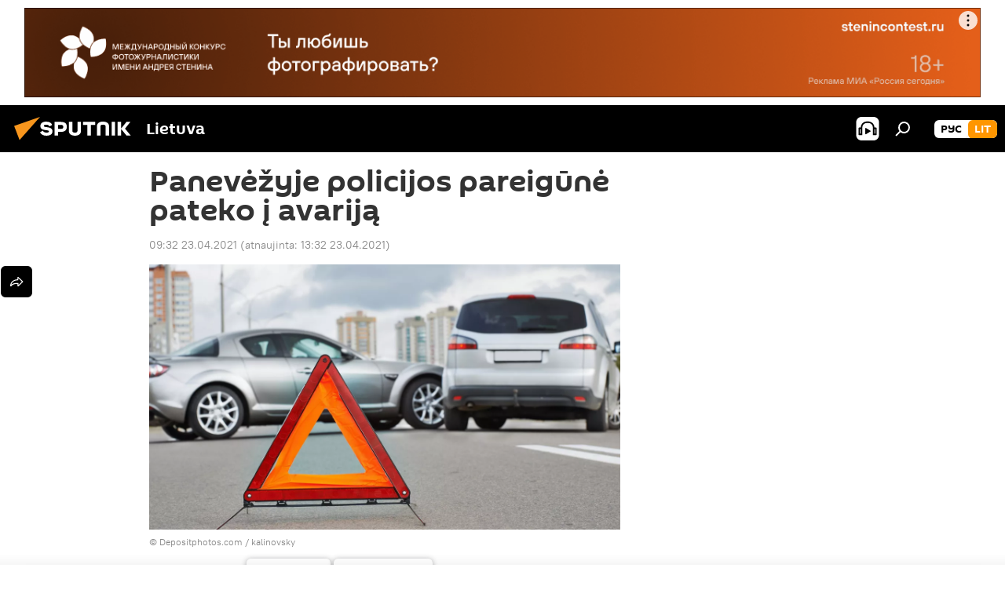

--- FILE ---
content_type: text/html; charset=utf-8
request_url: https://lt.sputniknews.com/20210423/Panevyje-policijos-pareigune-pateko-avarija-14978556.html
body_size: 17720
content:
<!DOCTYPE html><html lang="lt" data-lang="lit" data-charset="" dir="ltr"><head prefix="og: http://ogp.me/ns# fb: http://ogp.me/ns/fb# article: http://ogp.me/ns/article#"><title>Panevėžyje policijos pareigūnė pateko į avariją</title><meta name="description" content="Pareigūnės vairuojamas automobilis sankryžoje susidūrė su kitu automobiliu. Incidento metu nukentėjo automobilio vairuotojas, jam buvo suteikta medicinos... 2021.04.23, Sputnik Lietuva"><meta name="keywords" content="visuomenė, eismo įvykis, lietuva, panevėžys, policija"><meta http-equiv="X-UA-Compatible" content="IE=edge,chrome=1"><meta http-equiv="Content-Type" content="text/html; charset=utf-8"><meta name="robots" content="index, follow, max-image-preview:large"><meta name="viewport" content="width=device-width, initial-scale=1.0, maximum-scale=1.0, user-scalable=yes"><meta name="HandheldFriendly" content="true"><meta name="MobileOptimzied" content="width"><meta name="referrer" content="always"><meta name="format-detection" content="telephone=no"><meta name="format-detection" content="address=no"><link rel="alternate" type="application/rss+xml" href="https://lt.sputniknews.com/export/rss2/archive/index.xml"><link rel="canonical" href="https://lt.sputniknews.com/20210423/Panevyje-policijos-pareigune-pateko-avarija-14978556.html"><link rel="preload" as="image" href="https://cdnn1.lt.sputniknews.com/img/07e5/04/08/14863215_0:161:3069:1887_1920x0_80_0_0_50e33e07145f4bc6df7a6e5b1610e1bc.jpg.webp" imagesrcset="https://cdnn1.lt.sputniknews.com/img/07e5/04/08/14863215_0:161:3069:1887_640x0_80_0_0_9183becf8fd70bf2770efc31b87affcc.jpg.webp 640w,https://cdnn1.lt.sputniknews.com/img/07e5/04/08/14863215_0:161:3069:1887_1280x0_80_0_0_f110043d6e3077536cc71b05b74c66fc.jpg.webp 1280w,https://cdnn1.lt.sputniknews.com/img/07e5/04/08/14863215_0:161:3069:1887_1920x0_80_0_0_50e33e07145f4bc6df7a6e5b1610e1bc.jpg.webp 1920w"><link rel="preconnect" href="https://cdnn1.lt.sputniknews.com/images/"><link rel="dns-prefetch" href="https://cdnn1.lt.sputniknews.com/images/"><link rel="alternate" hreflang="lt" href="https://lt.sputniknews.com/20210423/Panevyje-policijos-pareigune-pateko-avarija-14978556.html"><link rel="alternate" hreflang="x-default" href="https://lt.sputniknews.com/20210423/Panevyje-policijos-pareigune-pateko-avarija-14978556.html"><link rel="apple-touch-icon" sizes="57x57" href="https://cdnn1.lt.sputniknews.com/i/favicon/favicon-57x57.png"><link rel="apple-touch-icon" sizes="60x60" href="https://cdnn1.lt.sputniknews.com/i/favicon/favicon-60x60.png"><link rel="apple-touch-icon" sizes="72x72" href="https://cdnn1.lt.sputniknews.com/i/favicon/favicon-72x72.png"><link rel="apple-touch-icon" sizes="76x76" href="https://cdnn1.lt.sputniknews.com/i/favicon/favicon-76x76.png"><link rel="apple-touch-icon" sizes="114x114" href="https://cdnn1.lt.sputniknews.com/i/favicon/favicon-114x114.png"><link rel="apple-touch-icon" sizes="120x120" href="https://cdnn1.lt.sputniknews.com/i/favicon/favicon-120x120.png"><link rel="apple-touch-icon" sizes="144x144" href="https://cdnn1.lt.sputniknews.com/i/favicon/favicon-144x144.png"><link rel="apple-touch-icon" sizes="152x152" href="https://cdnn1.lt.sputniknews.com/i/favicon/favicon-152x152.png"><link rel="apple-touch-icon" sizes="180x180" href="https://cdnn1.lt.sputniknews.com/i/favicon/favicon-180x180.png"><link rel="icon" type="image/png" sizes="192x192" href="https://cdnn1.lt.sputniknews.com/i/favicon/favicon-192x192.png"><link rel="icon" type="image/png" sizes="32x32" href="https://cdnn1.lt.sputniknews.com/i/favicon/favicon-32x32.png"><link rel="icon" type="image/png" sizes="96x96" href="https://cdnn1.lt.sputniknews.com/i/favicon/favicon-96x96.png"><link rel="icon" type="image/png" sizes="16x16" href="https://cdnn1.lt.sputniknews.com/i/favicon/favicon-16x16.png"><link rel="manifest" href="/project_data/manifest.json?4"><meta name="msapplication-TileColor" content="#F4F4F4"><meta name="msapplication-TileImage" content="https://cdnn1.lt.sputniknews.com/i/favicon/favicon-144x144.png"><meta name="theme-color" content="#F4F4F4"><link rel="shortcut icon" href="https://cdnn1.lt.sputniknews.com/i/favicon/favicon.ico"><meta property="fb:app_id" content="198169240664420"><meta property="fb:pages" content="1744289579224877"><meta name="analytics:lang" content="lit"><meta name="analytics:title" content="Panevėžyje policijos pareigūnė pateko į avariją"><meta name="analytics:keyw" content="society, keyword_eismo_vykis, geo_Lietuva, geo_Panevys, organization_policija"><meta name="analytics:rubric" content=""><meta name="analytics:tags" content="Visuomenė, eismo įvykis, Lietuva, Panevėžys, policija"><meta name="analytics:site_domain" content="lt.sputniknews.com"><meta name="analytics:article_id" content="14978556"><meta name="analytics:url" content="https://lt.sputniknews.com/20210423/Panevyje-policijos-pareigune-pateko-avarija-14978556.html"><meta name="analytics:p_ts" content="1619159520"><meta name="analytics:author" content="Sputnik Lietuva"><meta name="analytics:isscroll" content="0"><meta property="og:url" content="https://lt.sputniknews.com/20210423/Panevyje-policijos-pareigune-pateko-avarija-14978556.html"><meta property="og:title" content="Panevėžyje policijos pareigūnė pateko į avariją"><meta property="og:description" content="Pareigūnės vairuojamas automobilis sankryžoje susidūrė su kitu automobiliu. Incidento metu nukentėjo automobilio vairuotojas, jam buvo suteikta medicinos pagalba"><meta property="og:type" content="article"><meta property="og:site_name" content="Sputnik Lietuva"><meta property="og:locale" content="lt_LT"><meta property="og:image" content="https://cdnn1.lt.sputniknews.com/img/07e5/04/08/14863215_0:161:3069:1887_2072x0_60_0_0_ad39b10ba090bebb4c8016d6c3bd958c.jpg.webp"><meta property="og:image:width" content="2072"><meta name="relap-image" content="https://cdnn1.lt.sputniknews.com/i/logo/logo-social.png"><meta name="twitter:card" content="summary_large_image"><meta name="twitter:image" content="https://cdnn1.lt.sputniknews.com/img/07e5/04/08/14863215_0:161:3069:1887_2072x0_60_0_0_ad39b10ba090bebb4c8016d6c3bd958c.jpg.webp"><meta property="article:published_time" content="20210423T0932+0300"><meta property="article:modified_time" content="20210423T1332+0300"><meta property="article:author" content="Sputnik Lietuva"><link rel="author" href="https://lt.sputniknews.com"><meta property="article:section" content="Naujienos"><meta property="article:tag" content="Visuomenė"><meta property="article:tag" content="eismo įvykis"><meta property="article:tag" content="Lietuva"><meta property="article:tag" content="Panevėžys"><meta property="article:tag" content="policija"><meta name="relap-entity-id" content="14978556"><meta property="fb:pages" content="1744289579224877"><link rel="amphtml" href="https://lt.sputniknews.com/amp/20210423/Panevyje-policijos-pareigune-pateko-avarija-14978556.html"><link rel="preload" as="style" onload="this.onload=null;this.rel='stylesheet'" type="text/css" href="https://cdnn1.lt.sputniknews.com/css/libs/fonts.min.css?911eb65935"><link rel="stylesheet" type="text/css" href="https://cdnn1.lt.sputniknews.com/css/common.min.css?9149894256"><link rel="stylesheet" type="text/css" href="https://cdnn1.lt.sputniknews.com/css/article.min.css?913fe17605"><script src="https://cdnn1.lt.sputniknews.com/min/js/dist/head.js?9c9052ef3"></script><script data-iub-purposes="1">var _paq = _paq || []; (function() {var stackDomain = window.location.hostname.split('.').reverse();var domain = stackDomain[1] + '.' + stackDomain[0];_paq.push(['setCDNMask', new RegExp('cdn(\\w+).img.'+domain)]); _paq.push(['setSiteId', 'sputnik_lt']); _paq.push(['trackPageView']); _paq.push(['enableLinkTracking']); var d=document, g=d.createElement('script'), s=d.getElementsByTagName('script')[0]; g.type='text/javascript'; g.defer=true; g.async=true; g.src='//a.sputniknews.com/js/sputnik.js'; s.parentNode.insertBefore(g,s); } )();</script><script type="text/javascript" src="https://cdnn1.lt.sputniknews.com/min/js/libs/banners/adfx.loader.bind.js?98d724fe2"></script><script>
                (window.yaContextCb = window.yaContextCb || []).push(() => {
                    replaceOriginalAdFoxMethods();
                    window.Ya.adfoxCode.hbCallbacks = window.Ya.adfoxCode.hbCallbacks || [];
                })
            </script><!--В <head> сайта один раз добавьте код загрузчика-->
<script>window.yaContextCb = window.yaContextCb || []</script>
<script src="https://yandex.ru/ads/system/context.js" async></script><script>var endlessScrollFirst = 14978556; var endlessScrollUrl = '/services/article/infinity/'; var endlessScrollAlgorithm = ''; var endlessScrollQueue = [30174993, 30174917, 30163225, 30158636, 30157861, 30155069, 30150214, 30145914, 30141264, 30140474, 30140394, 30140298, 30097936, 30088806, 23223565];</script><script>var endlessScrollFirst = 14978556; var endlessScrollUrl = '/services/article/infinity/'; var endlessScrollAlgorithm = ''; var endlessScrollQueue = [30174993, 30174917, 30163225, 30158636, 30157861, 30155069, 30150214, 30145914, 30141264, 30140474, 30140394, 30140298, 30097936, 30088806, 23223565];</script></head><body id="body" data-ab="a" data-emoji="0" class="site_lt m-page-article "><div class="schema_org" itemscope="itemscope" itemtype="https://schema.org/WebSite"><meta itemprop="name" content="Sputnik Lietuva"><meta itemprop="alternateName" content="Sputnik Lietuva"><meta itemprop="description" content="Оперативно и достоверно о событиях в стране и в мире."><a itemprop="url" href="https://lt.sputniknews.com" title="Sputnik Lietuva"> </a><meta itemprop="image" content="https://lt.sputniknews.com/i/logo/logo.png"></div><ul class="schema_org" itemscope="itemscope" itemtype="http://schema.org/BreadcrumbList"><li itemprop="itemListElement" itemscope="itemscope" itemtype="http://schema.org/ListItem"><meta itemprop="name" content="Sputnik Lietuva"><meta itemprop="position" content="1"><meta itemprop="item" content="https://lt.sputniknews.com"><a itemprop="url" href="https://lt.sputniknews.com" title="Sputnik Lietuva"> </a></li><li itemprop="itemListElement" itemscope="itemscope" itemtype="http://schema.org/ListItem"><meta itemprop="name" content="Naujienos"><meta itemprop="position" content="2"><meta itemprop="item" content="https://lt.sputniknews.com/20210423/"><a itemprop="url" href="https://lt.sputniknews.com/20210423/" title="Naujienos"> </a></li><li itemprop="itemListElement" itemscope="itemscope" itemtype="http://schema.org/ListItem"><meta itemprop="name" content="Panevėžyje policijos pareigūnė pateko į avariją"><meta itemprop="position" content="3"><meta itemprop="item" content="https://lt.sputniknews.com/20210423/Panevyje-policijos-pareigune-pateko-avarija-14978556.html"><a itemprop="url" href="https://lt.sputniknews.com/20210423/Panevyje-policijos-pareigune-pateko-avarija-14978556.html" title="Panevėžyje policijos pareigūnė pateko į avariją"> </a></li></ul><div class="container"><div class="banner m-before-header m-article-desktop" data-position="article_desktop_header" data-infinity="1"><aside class="banner__content"><iframe class="relap-runtime-iframe" style="position:absolute;top:-9999px;left:-9999px;visibility:hidden;" srcdoc="<script src='https://relap.io/v7/relap.js' data-relap-token='HvaPHeJmpVila25r'></script>"></iframe>


<!--AdFox START-->
<!--riaru-->
<!--Площадка: lt.sputniknews.ru / * / *-->
<!--Тип баннера: 100%x-->
<!--Расположение: 50023_bn23-->
<div id="adfox_article_desk100_120-1_1"></div>
<script>
        window.yaContextCb.push(()=>{
    window.Ya.adfoxCode.create({
        ownerId: 249922,
        containerId: 'adfox_article_desk100_120-1_1',
        params: {
            pp: 'boml',
            ps: 'ckud',
            p2: 'fluh',
            puid1: '',
            puid2: '',
            puid3: '',
            puid4: 'society:keyword_eismo_vykis:geo_Lietuva:geo_Panevys:organization_policija'
            }
        })
    })
</script></aside></div><div class="banner m-before-header m-article-mobile" data-position="article_mobile_header" data-infinity="1"><aside class="banner__content"><!--AdFox START-->
<!--riaru-->
<!--Площадка: lt.sputniknews.ru / * / *-->
<!--Тип баннера: 100%x-->
<!--Расположение: 50028_bn28-->
<div id="adfox_article_mob-1-100-300_1"></div>
<script>
        window.yaContextCb.push(()=>{
    window.Ya.adfoxCode.create({
        ownerId: 249922,
        containerId: 'adfox_article_mob-1-100-300_1',
        params: {
            pp: 'bomq',
            ps: 'ckud',
            p2: 'fluh',
            puid1: '',
            puid2: '',
            puid3: '',
            puid4: 'society:keyword_eismo_vykis:geo_Lietuva:geo_Panevys:organization_policija'
            }
        })
    })
</script></aside></div></div><div class="page" id="page"><div id="alerts"><script type="text/template" id="alertAfterRegisterTemplate">
                    
                        <div class="auth-alert m-hidden" id="alertAfterRegister">
                            <div class="auth-alert__text">
                                <%- data.success_title %> <br />
                                <%- data.success_email_1 %>
                                <span class="m-email"></span>
                                <%- data.success_email_2 %>
                            </div>
                            <div class="auth-alert__btn">
                                <button class="form__btn m-min m-black confirmEmail">
                                    <%- data.send %>
                                </button>
                            </div>
                        </div>
                    
                </script><script type="text/template" id="alertAfterRegisterNotifyTemplate">
                    
                        <div class="auth-alert" id="alertAfterRegisterNotify">
                            <div class="auth-alert__text">
                                <%- data.golink_1 %>
                                <span class="m-email">
                                    <%- user.mail %>
                                </span>
                                <%- data.golink_2 %>
                            </div>
                            <% if (user.registerConfirmCount <= 2 ) {%>
                                <div class="auth-alert__btn">
                                    <button class="form__btn m-min m-black confirmEmail">
                                        <%- data.send %>
                                    </button>
                                </div>
                            <% } %>
                        </div>
                    
                </script></div><div class="anchor" id="anchor"><div class="header " id="header"><div class="m-relative"><div class="container m-header"><div class="header__wrap"><div class="header__name"><div class="header__logo"><a href="/" title="Sputnik Lietuva"><svg xmlns="http://www.w3.org/2000/svg" width="176" height="44" viewBox="0 0 176 44" fill="none"><path class="chunk_1" fill-rule="evenodd" clip-rule="evenodd" d="M45.8073 18.3817C45.8073 19.5397 47.1661 19.8409 49.3281 20.0417C54.1074 20.4946 56.8251 21.9539 56.8461 25.3743C56.8461 28.7457 54.2802 30.9568 48.9989 30.9568C44.773 30.9568 42.1067 29.1496 41 26.5814L44.4695 24.5688C45.3754 25.9277 46.5334 27.0343 49.4005 27.0343C51.3127 27.0343 52.319 26.4296 52.319 25.5751C52.319 24.5665 51.6139 24.2163 48.3942 23.866C43.7037 23.3617 41.3899 22.0029 41.3899 18.5824C41.3899 15.9675 43.3511 13 48.9359 13C52.9611 13 55.6274 14.8095 56.4305 17.1746L53.1105 19.1358C53.0877 19.1012 53.0646 19.0657 53.041 19.0295C52.4828 18.1733 51.6672 16.9224 48.6744 16.9224C46.914 16.9224 45.8073 17.4758 45.8073 18.3817ZM67.4834 13.3526H59.5918V30.707H64.0279V26.0794H67.4484C72.1179 26.0794 75.0948 24.319 75.0948 19.6401C75.0854 15.3138 72.6199 13.3526 67.4834 13.3526ZM67.4834 22.206H64.0186V17.226H67.4834C69.8975 17.226 70.654 18.0291 70.654 19.6891C70.6587 21.6527 69.6524 22.206 67.4834 22.206ZM88.6994 24.7206C88.6994 26.2289 87.4924 27.0857 85.3794 27.0857C83.3178 27.0857 82.1597 26.2289 82.1597 24.7206V13.3526H77.7236V25.0264C77.7236 28.6477 80.7425 30.9615 85.4704 30.9615C89.9999 30.9615 93.1168 28.8601 93.1168 25.0264V13.3526H88.6808L88.6994 24.7206ZM136.583 13.3526H132.159V30.7023H136.583V13.3526ZM156.097 13.3526L149.215 21.9235L156.45 30.707H151.066L144.276 22.4559V30.707H139.85V13.3526H144.276V21.8021L151.066 13.3526H156.097ZM95.6874 17.226H101.221V30.707H105.648V17.226H111.181V13.3526H95.6874V17.226ZM113.49 18.7342C113.49 15.2134 116.458 13 121.085 13C125.715 13 128.888 15.0616 128.902 18.7342V30.707H124.466V18.935C124.466 17.6789 123.259 16.8734 121.146 16.8734C119.094 16.8734 117.926 17.6789 117.926 18.935V30.707H113.49V18.7342Z" fill="white"></path><path class="chunk_2" d="M41 7L14.8979 36.5862L8 18.431L41 7Z" fill="#F8961D"></path></svg></a></div><div class="header__project"><span class="header__project-title">Lietuva</span></div></div><div class="header__controls" data-nosnippet=""><div class="share m-header" data-id="14978556" data-url="https://lt.sputniknews.com/20210423/Panevyje-policijos-pareigune-pateko-avarija-14978556.html" data-title="Panevėžyje policijos pareigūnė pateko į avariją"></div><div class="header__menu"><span class="header__menu-item header__menu-item-radioButton" id="radioButton" data-stream="https://nfw.ria.ru/flv/audio.aspx?ID=68862011&amp;type=mp3"><svg class="svg-icon"><use xmlns:xlink="http://www.w3.org/1999/xlink" xlink:href="/i/sprites/package/inline.svg?63#radio2"></use></svg></span><span class="header__menu-item" data-modal-open="search"><svg class="svg-icon"><use xmlns:xlink="http://www.w3.org/1999/xlink" xlink:href="/i/sprites/package/inline.svg?63#search"></use></svg></span></div><div class="switcher m-double"><div class="switcher__label"><span class="switcher__title">lit</span><span class="switcher__icon"><svg class="svg-icon"><use xmlns:xlink="http://www.w3.org/1999/xlink" xlink:href="/i/sprites/package/inline.svg?63#arrowDown"></use></svg></span></div><div class="switcher__dropdown"><div translate="no" class="notranslate"><div class="switcher__list"><a href="https://lt.sputniknews.ru/" class="switcher__link"><span class="switcher__project">Sputnik Литва</span><span class="switcher__abbr" data-abbr="рус">рус</span></a><a href="https://lt.sputniknews.com/" class="switcher__link m-selected"><span class="switcher__project">Sputnik Lietuva</span><span class="switcher__abbr" data-abbr="lit">lit</span><i class="switcher__accept"><svg class="svg-icon"><use xmlns:xlink="http://www.w3.org/1999/xlink" xlink:href="/i/sprites/package/inline.svg?63#ok"></use></svg></i></a></div></div></div></div></div></div></div></div></div></div><script>var GLOBAL = GLOBAL || {}; GLOBAL.translate = {}; GLOBAL.rtl = 0; GLOBAL.lang = "lit"; GLOBAL.design = "lt"; GLOBAL.charset = ""; GLOBAL.project = "sputnik_lt"; GLOBAL.htmlCache = 1; GLOBAL.translate.search = {}; GLOBAL.translate.search.notFound = "Nieko nerasta"; GLOBAL.translate.search.stringLenght = "Norėdami ieškoti, įveskite daugiau raidžių"; GLOBAL.www = "https://lt.sputniknews.com"; GLOBAL.seo = {}; GLOBAL.seo.title = ""; GLOBAL.seo.keywords = ""; GLOBAL.seo.description = ""; GLOBAL.sock = {}; GLOBAL.sock.server = "https://cm.sputniknews.com/chat"; GLOBAL.sock.lang = "lit"; GLOBAL.sock.project = "sputnik_lt"; GLOBAL.social = {}; GLOBAL.social.fbID = "198169240664420"; GLOBAL.share = [ { name: 'twitter', mobile: false },{ name: 'whatsapp', mobile: false },{ name: 'odnoklassniki', mobile: false },{ name: 'telegram', mobile: false },{ name: 'messenger', mobile: true },{ name: 'viber', mobile: true } ]; GLOBAL.csrf_token = ''; GLOBAL.search = {}; GLOBAL.auth = {}; GLOBAL.auth.status = 'error'; GLOBAL.auth.provider = ''; GLOBAL.auth.twitter = '/id/twitter/request/'; GLOBAL.auth.facebook = '/id/facebook/request/'; GLOBAL.auth.vkontakte = '/id/vkontakte/request/'; GLOBAL.auth.google = '/id/google/request/'; GLOBAL.auth.ok = '/id/ok/request/'; GLOBAL.auth.apple = '/id/apple/request/'; GLOBAL.auth.moderator = ''; GLOBAL.user = {}; GLOBAL.user.id = ""; GLOBAL.user.emailActive = ""; GLOBAL.user.registerConfirmCount = 0; GLOBAL.article = GLOBAL.article || {}; GLOBAL.article.id = 14978556; GLOBAL.article.chat_expired = !!1; GLOBAL.chat = GLOBAL.chat || {}; GLOBAL.chat.show = !!1; GLOBAL.locale = {"convertDate":{"yesterday":"Vakar","hours":{"nominative":"%{s} \u043c\u0438\u043d\u0443\u0442\u0443 \u043d\u0430\u0437\u0430\u0434","genitive":"%{s} \u043c\u0438\u043d\u0443\u0442\u044b \u043d\u0430\u0437\u0430\u0434"},"minutes":{"nominative":"%{s} \u0447\u0430\u0441 \u043d\u0430\u0437\u0430\u0434","genitive":"%{s} \u0447\u0430\u0441\u0430 \u043d\u0430\u0437\u0430\u0434"}},"js_templates":{"unread":"Neskaityta","you":"J\u016bs","author":"autorius","report":"Pasisk\u0173sti","reply":"Atsakyti","remove":"I\u0161trinti","closeall":"\u0417\u0430\u043a\u0440\u044b\u0442\u044c \u0432\u0441\u0435","notifications":"Notificaciones","disable_twelve":"I\u0161jungti 12 valand\u0173","new_message":"Nauja \u017einut\u0117 i\u0161 lt.sputniknews.com","acc_block":"AAdministratorius u\u017eblokavo j\u016bs\u0173 paskyr\u0105","acc_unblock":"Administratorius atblokavo j\u016bs\u0173 paskyr\u0105","you_subscribe_1":"J\u016bs u\u017esiprenumeravote tem\u0105 ","you_subscribe_2":". Prenumeratas galite tvarkyti asmenin\u0117je paskyroje","you_received_warning_1":"Gavote ","you_received_warning_2":" - \u0105j\u012f \u012fsp\u0117jim\u0105. Gerbkite kitus narius ir nepa\u017eeidin\u0117kite komentavimo taisykli\u0173. Po tre\u010diojo pa\u017eeidimo b\u016bsite u\u017eblokuotas 12 valand\u0173.","block_time":"Blokavimo laikotarpis: ","hours":" valanda","forever":"visam laikui","feedback":"Susisiekti","my_subscriptions":"Mano prenumeratos","rules":"Med\u017eiagos komentavimo taisykl\u0117s","chat":"Pokalbis: ","chat_new_messages":"Nauji pokalbi\u0173 prane\u0161imai","chat_moder_remove_1":"J\u016bs\u0173 prane\u0161im\u0105 ","chat_moder_remove_2":" i\u0161tryn\u0117 administratorius ","chat_close_time_1":"Pokalbyje niekas nera\u0161\u0117 ilgiau nei 12 valand\u0173, jis bus u\u017edarytas po ","chat_close_time_2":" valand\u0173","chat_new_emoji_1":"Naujos reakcijos ","chat_new_emoji_2":" \u012f j\u016bs\u0173 \u012fra\u0161\u0105 ","chat_message_reply_1":"\u012e j\u016bs\u0173 komentar\u0105 ","chat_message_reply_2":" atsak\u0117 vartotojas","emoji_1":"Patinka","emoji_2":"Ha-ha","emoji_3":"Nuostabu","emoji_4":"Li\u016bdna","emoji_5":"Piktina","emoji_6":"Nepatinka","site_subscribe_podcast":{"success":"A\u010di\u016b, j\u016bs u\u017esiprenumeravote naujienlai\u0161k\u012f! Asmenin\u0117je paskyroje galite nustatyti ar at\u0161aukti prenumerat\u0105","subscribed":"J\u016bs jau u\u017esiprenumeravote \u0161\u012f naujienlai\u0161k\u012f","error":"\u012evyko netik\u0117ta klaida. Pabandykite dar kart\u0105 v\u0117liau."}},"smartcaptcha":{"site_key":"ysc1_Zf0zfLRI3tRHYHJpbX6EjjBcG1AhG9LV0dmZQfJu8ba04c1b"}}; GLOBAL = {...GLOBAL, ...{"subscribe":{"email":"\u012eveskite savo elektroninio pa\u0161to adres\u0105","button":"Prenumerata","send":"D\u0117kojame, jums buvo i\u0161si\u0173stas el. lai\u0161kas su nuoroda patvirtinti j\u016bs\u0173 prenumerat\u0105.","subscribe":"A\u010di\u016b, j\u016bs u\u017esiprenumeravote naujienlai\u0161k\u012f! Asmenin\u0117je paskyroje galite nustatyti ar at\u0161aukti prenumerat\u0105","confirm":"J\u016bs jau u\u017esiprenumeravote \u0161\u012f naujienlai\u0161k\u012f","registration":{"@attributes":{"button":"U\u017esiregistruoti"}},"social":{"@attributes":{"count":"1"},"comment":[{},{},{},{},{},{},{},{},{},{}],"item":{"@attributes":{"type":"tg","title":"telegram"}}}}}}; GLOBAL.js = {}; GLOBAL.js.videoplayer = "https://cdnn1.lt.sputniknews.com/min/js/dist/videoplayer.js?9651130d6"; GLOBAL.userpic = "/userpic/"; GLOBAL.gmt = ""; GLOBAL.tz = "+0200"; GLOBAL.projectList = [ { title: 'Tarptautinis', country: [ { title: 'Anglų', url: 'https://sputnikglobe.com', flag: 'flags-INT', lang: 'International', lang2: 'English' }, ] }, { title: 'Artimieji Rytai', country: [ { title: 'Arabų', url: 'https://sarabic.ae/', flag: 'flags-INT', lang: 'Sputnik عربي', lang2: 'Arabic' }, { title: 'Turkų', url: 'https://anlatilaninotesi.com.tr/', flag: 'flags-TUR', lang: 'Türkiye', lang2: 'Türkçe' }, { title: 'Farsi', url: 'https://spnfa.ir/', flag: 'flags-INT', lang: 'Sputnik ایران', lang2: 'Persian' }, { title: 'Dari', url: 'https://sputnik.af/', flag: 'flags-INT', lang: 'Sputnik افغانستان', lang2: 'Dari' }, ] }, { title: 'Латинская Америка', country: [ { title: 'Ispanų', url: 'https://noticiaslatam.lat/', flag: 'flags-INT', lang: 'Mundo', lang2: 'Español' }, { title: 'Portugalų', url: 'https://noticiabrasil.net.br/', flag: 'flags-BRA', lang: 'Brasil', lang2: 'Português' }, ] }, { title: '', country: [ { title: 'Хинди', url: 'https://hindi.sputniknews.in', flag: 'flags-IND', lang: 'भारत', lang2: 'हिंदी' }, { title: 'Anglų', url: 'https://sputniknews.in', flag: 'flags-IND', lang: 'India', lang2: 'English' }, ] }, { title: 'Rytų ir Pietryčių Azija', country: [ { title: 'Vietnamiečių', url: 'https://kevesko.vn/', flag: 'flags-VNM', lang: 'Việt Nam', lang2: 'Tiếng Việt' }, { title: 'Japonų', url: 'https://sputniknews.jp/', flag: 'flags-JPN', lang: '日本', lang2: '日本語' }, { title: 'Kinų', url: 'https://sputniknews.cn/', flag: 'flags-CHN', lang: '中国', lang2: '中文' }, ] }, { title: 'Centrinė Azija', country: [ { title: 'Kazachų', url: 'https://sputnik.kz/', flag: 'flags-KAZ', lang: 'Қазақстан', lang2: 'Қазақ тілі' }, { title: 'Kirgizų', url: 'https://sputnik.kg/', flag: 'flags-KGZ', lang: 'Кыргызстан', lang2: 'Кыргызча' }, { title: 'Uzbekų', url: 'https://oz.sputniknews.uz/', flag: 'flags-UZB', lang: 'Oʻzbekiston', lang2: 'Ўзбекча' }, { title: 'Tadžikų', url: 'https://sputnik.tj/', flag: 'flags-TJK', lang: 'Тоҷикистон', lang2: 'Тоҷикӣ' }, ] }, { title: 'Африка', country: [ { title: 'Prancūzų', url: 'https://fr.sputniknews.africa/', flag: 'flags-INT', lang: 'Afrique', lang2: 'Français' }, { title: 'Anglų', url: 'https://en.sputniknews.africa', flag: 'flags-INT', lang: 'Africa', lang2: 'English' }, ] }, { title: 'Užkaukazė', country: [ { title: 'Armėnų', url: 'https://arm.sputniknews.ru/', flag: 'flags-ARM', lang: 'Արմենիա', lang2: 'Հայերեն' }, { title: 'Abchazų', url: 'https://sputnik-abkhazia.info/', flag: 'flags-ABH', lang: 'Аҧсны', lang2: 'Аҧсышәала' }, { title: 'Osetinų', url: 'https://sputnik-ossetia.com/', flag: 'flags-OST', lang: 'Хуссар Ирыстон', lang2: 'Иронау' }, { title: 'Gruzinų', url: 'https://sputnik-georgia.com/', flag: 'flags-GEO', lang: 'საქართველო', lang2: 'ქართული' }, { title: 'Azerbaidžaniečių', url: 'https://sputnik.az/', flag: 'flags-AZE', lang: 'Azərbaycan', lang2: 'Аzərbaycanca' }, ] }, { title: 'Europa', country: [ { title: 'Serbų', url: 'https://sputnikportal.rs/', flag: 'flags-SRB', lang: 'Србиjа', lang2: 'Српски' }, { title: 'Русский', url: 'https://lv.sputniknews.ru/', flag: 'flags-LVA', lang: 'Latvija', lang2: 'Русский' }, { title: 'Русский', url: 'https://lt.sputniknews.ru/', flag: 'flags-LTU', lang: 'Lietuva', lang2: 'Русский' }, { title: 'Moldavų', url: 'https://md.sputniknews.com/', flag: 'flags-MDA', lang: 'Moldova', lang2: 'Moldovenească' }, { title: 'Baltarusių', url: 'https://bel.sputnik.by/', flag: 'flags-BLR', lang: 'Беларусь', lang2: 'Беларускi' } ] }, ];</script><div class="wrapper" id="endless" data-infinity-max-count="2"><div class="endless__item " data-infinity="1" data-supertag="0" data-remove-fat="0" data-advertisement-project="0" data-remove-advertisement="0" data-id="14978556" data-date="20210423" data-endless="1" data-domain="lt.sputniknews.com" data-project="sputnik_lt" data-url="/20210423/Panevyje-policijos-pareigune-pateko-avarija-14978556.html" data-full-url="https://lt.sputniknews.com/20210423/Panevyje-policijos-pareigune-pateko-avarija-14978556.html" data-title="Panevėžyje policijos pareigūnė pateko į avariją" data-published="2021-04-23T09:32+0300" data-text-length="486" data-keywords="visuomenė, eismo įvykis, lietuva, panevėžys, policija" data-author="Sputnik Lietuva" data-analytics-keyw="society, keyword_eismo_vykis, geo_Lietuva, geo_Panevys, organization_policija" data-analytics-rubric="" data-analytics-tags="Visuomenė, eismo įvykis, Lietuva, Panevėžys, policija" data-article-show="" data-chat-expired="" data-pts="1619159520" data-article-type="article" data-is-scroll="1" data-head-title="Panevėžyje policijos pareigūnė pateko į avariją - Sputnik Lietuva, 23.04.2021"><div class="container m-content"><div class="layout"><div class="article "><div class="article__meta" itemscope="" itemtype="https://schema.org/Article"><div itemprop="mainEntityOfPage">https://lt.sputniknews.com/20210423/Panevyje-policijos-pareigune-pateko-avarija-14978556.html</div><a itemprop="url" href="https://lt.sputniknews.com/20210423/Panevyje-policijos-pareigune-pateko-avarija-14978556.html" title="Panevėžyje policijos pareigūnė pateko į avariją"></a><div itemprop="headline">Panevėžyje policijos pareigūnė pateko į avariją</div><div itemprop="name">Panevėžyje policijos pareigūnė pateko į avariją</div><div itemprop="alternateName">Sputnik Lietuva</div><div itemprop="description">Pareigūnės vairuojamas automobilis sankryžoje susidūrė su kitu automobiliu. Incidento metu nukentėjo automobilio vairuotojas, jam buvo suteikta medicinos... 2021.04.23, Sputnik Lietuva</div><div itemprop="datePublished">2021-04-23T09:32+0300</div><div itemprop="dateCreated">2021-04-23T09:32+0300</div><div itemprop="dateModified">2021-04-23T13:32+0300</div><div itemprop="articleSection">visuomenė</div><div itemprop="articleSection">eismo įvykis</div><div itemprop="articleSection">lietuva</div><div itemprop="articleSection">panevėžys</div><div itemprop="articleSection">policija</div><div itemprop="associatedMedia">https://cdnn1.lt.sputniknews.com/img/07e5/04/08/14863215_0:161:3069:1887_1920x0_80_0_0_50e33e07145f4bc6df7a6e5b1610e1bc.jpg.webp</div><div itemprop="articleBody">VILNIUS, balandžio 23 — Sputnik. Panevėžyje policijos pareigūnė pateko į eismo įvykį, praneša Lietuvos policija.Ketvirtadienio, balandžio 22 dienos, rytą 1989 metais gimusi moteris vyko į tarnybą "VW Passat" automobiliu. Pažymima, kad ji buvo blaivi. Policijos duomenimis, Vilniaus–Velžio gatvių sankryžoje ji pasuko į kairę ir susidūrė su kitu "VW Passat" automobiliu, kurį vairavo 1968 metais gimęs vyras.Eismo įvykio metu nukentėjo automobilio "VW Passat" vairuotojas, jis po medikų apžiūros gydomas ambulatoriškai.</div><div itemprop="citation">https://lt.sputniknews.com/20210331/Lietuvoje-eismo-ivykio-metu-zuvo-traktoriaus-vairuotojas-14801568.html</div><div itemprop="contentLocation">lietuva</div><div itemprop="contentLocation">panevėžys</div><div itemprop="copyrightHolder" itemscope="" itemtype="http://schema.org/Organization"><div itemprop="name">Sputnik Lietuva</div><a itemprop="url" href="https://lt.sputniknews.com" title="Sputnik Lietuva"> </a><div itemprop="email">media@sputniknews.com</div><div itemprop="telephone">+74956456601</div><div itemprop="legalName">MIA „Rossiya Segodnya“</div><a itemprop="sameAs" href="https://t.me/sputniklive"> </a><div itemprop="logo" itemscope="" itemtype="https://schema.org/ImageObject"><a itemprop="url" href="https://lt.sputniknews.com/i/logo/logo.png" title="Sputnik Lietuva"> </a><a itemprop="contentUrl" href="https://lt.sputniknews.com/i/logo/logo.png" title="Sputnik Lietuva"> </a><div itemprop="width">252</div><div itemprop="height">60</div></div></div><div itemprop="copyrightYear">2021</div><div itemprop="creator" itemscope="" itemtype="http://schema.org/Organization"><div itemprop="name">Sputnik Lietuva</div><a itemprop="url" href="https://lt.sputniknews.com" title="Sputnik Lietuva"> </a><div itemprop="email">media@sputniknews.com</div><div itemprop="telephone">+74956456601</div><div itemprop="legalName">MIA „Rossiya Segodnya“</div><a itemprop="sameAs" href="https://t.me/sputniklive"> </a><div itemprop="logo" itemscope="" itemtype="https://schema.org/ImageObject"><a itemprop="url" href="https://lt.sputniknews.com/i/logo/logo.png" title="Sputnik Lietuva"> </a><a itemprop="contentUrl" href="https://lt.sputniknews.com/i/logo/logo.png" title="Sputnik Lietuva"> </a><div itemprop="width">252</div><div itemprop="height">60</div></div></div><div itemprop="genre">Naujienos</div><div itemprop="inLanguage">lt_LT</div><div itemprop="sourceOrganization" itemscope="" itemtype="http://schema.org/Organization"><div itemprop="name">Sputnik Lietuva</div><a itemprop="url" href="https://lt.sputniknews.com" title="Sputnik Lietuva"> </a><div itemprop="email">media@sputniknews.com</div><div itemprop="telephone">+74956456601</div><div itemprop="legalName">MIA „Rossiya Segodnya“</div><a itemprop="sameAs" href="https://t.me/sputniklive"> </a><div itemprop="logo" itemscope="" itemtype="https://schema.org/ImageObject"><a itemprop="url" href="https://lt.sputniknews.com/i/logo/logo.png" title="Sputnik Lietuva"> </a><a itemprop="contentUrl" href="https://lt.sputniknews.com/i/logo/logo.png" title="Sputnik Lietuva"> </a><div itemprop="width">252</div><div itemprop="height">60</div></div></div><div itemprop="image" itemscope="" itemtype="https://schema.org/ImageObject"><a itemprop="url" href="https://cdnn1.lt.sputniknews.com/img/07e5/04/08/14863215_0:161:3069:1887_1920x0_80_0_0_50e33e07145f4bc6df7a6e5b1610e1bc.jpg.webp" title="Авария на дороге"></a><a itemprop="contentUrl" href="https://cdnn1.lt.sputniknews.com/img/07e5/04/08/14863215_0:161:3069:1887_1920x0_80_0_0_50e33e07145f4bc6df7a6e5b1610e1bc.jpg.webp" title="Авария на дороге"></a><div itemprop="width">1920</div><div itemprop="height">1080</div><div itemprop="representativeOfPage">true</div></div><a itemprop="thumbnailUrl" href="https://cdnn1.lt.sputniknews.com/img/07e5/04/08/14863215_0:161:3069:1887_1920x0_80_0_0_50e33e07145f4bc6df7a6e5b1610e1bc.jpg.webp"></a><div itemprop="image" itemscope="" itemtype="https://schema.org/ImageObject"><a itemprop="url" href="https://cdnn1.lt.sputniknews.com/img/07e5/04/08/14863215_168:0:2899:2048_1920x0_80_0_0_5c6eb95d021dc74499ffa43265264384.jpg.webp" title="Авария на дороге"></a><a itemprop="contentUrl" href="https://cdnn1.lt.sputniknews.com/img/07e5/04/08/14863215_168:0:2899:2048_1920x0_80_0_0_5c6eb95d021dc74499ffa43265264384.jpg.webp" title="Авария на дороге"></a><div itemprop="width">1920</div><div itemprop="height">1440</div><div itemprop="representativeOfPage">true</div></div><a itemprop="thumbnailUrl" href="https://cdnn1.lt.sputniknews.com/img/07e5/04/08/14863215_168:0:2899:2048_1920x0_80_0_0_5c6eb95d021dc74499ffa43265264384.jpg.webp">https://cdnn1.lt.sputniknews.com/img/07e5/04/08/14863215_168:0:2899:2048_1920x0_80_0_0_5c6eb95d021dc74499ffa43265264384.jpg.webp</a><div itemprop="image" itemscope="" itemtype="https://schema.org/ImageObject"><a itemprop="url" href="https://cdnn1.lt.sputniknews.com/img/07e5/04/08/14863215_510:0:2558:2048_1920x0_80_0_0_ff6d69d3967a65bac812ddc4a8d02a07.jpg.webp" title="Авария на дороге"></a><a itemprop="contentUrl" href="https://cdnn1.lt.sputniknews.com/img/07e5/04/08/14863215_510:0:2558:2048_1920x0_80_0_0_ff6d69d3967a65bac812ddc4a8d02a07.jpg.webp" title="Авария на дороге"></a><div itemprop="width">1920</div><div itemprop="height">1920</div><div itemprop="representativeOfPage">true</div></div><a itemprop="thumbnailUrl" href="https://cdnn1.lt.sputniknews.com/img/07e5/04/08/14863215_510:0:2558:2048_1920x0_80_0_0_ff6d69d3967a65bac812ddc4a8d02a07.jpg.webp" title="Авария на дороге"></a><div itemprop="publisher" itemscope="" itemtype="http://schema.org/Organization"><div itemprop="name">Sputnik Lietuva</div><a itemprop="url" href="https://lt.sputniknews.com" title="Sputnik Lietuva"> </a><div itemprop="email">media@sputniknews.com</div><div itemprop="telephone">+74956456601</div><div itemprop="legalName">MIA „Rossiya Segodnya“</div><a itemprop="sameAs" href="https://t.me/sputniklive"> </a><div itemprop="logo" itemscope="" itemtype="https://schema.org/ImageObject"><a itemprop="url" href="https://lt.sputniknews.com/i/logo/logo.png" title="Sputnik Lietuva"> </a><a itemprop="contentUrl" href="https://lt.sputniknews.com/i/logo/logo.png" title="Sputnik Lietuva"> </a><div itemprop="width">252</div><div itemprop="height">60</div></div></div><div itemprop="author" itemscope="" itemtype="https://schema.org/Person"><div itemprop="name">Sputnik Lietuva</div></div><div itemprop="keywords">visuomenė, eismo įvykis, lietuva, panevėžys, policija</div><div itemprop="about" itemscope="" itemtype="https://schema.org/Thing"><div itemprop="name">visuomenė, eismo įvykis, lietuva, panevėžys, policija</div></div></div><div class="article__header"><h1 class="article__title">Panevėžyje policijos pareigūnė pateko į avariją</h1><div class="article__info " data-nosnippet=""><div class="article__info-date"><a href="/20210423/" class="" title="Naujienų archyvas" data-unixtime="1619159520">09:32 23.04.2021</a> <span class="article__info-date-modified " data-unixtime="1619173960"> (atnaujinta: <span class="date">13:32 23.04.2021</span>)</span></div><div class="article__view" data-id="14978556"></div></div><div class="article__announce"><div class="media" data-media-tipe="ar16x9"><div class="media__size"><div class="photoview__open" data-photoview-group="14978556" data-photoview-src="https://cdnn1.lt.sputniknews.com/img/07e5/04/08/14863215_0:0:3068:2048_1440x900_80_0_1_f3bfeb8256504494b1f2e3b0d1e1cc66.jpg.webp?source-sid=depositphotos" data-photoview-image-id="14863213" data-photoview-sharelink="https://lt.sputniknews.com/20210423/Panevyje-policijos-pareigune-pateko-avarija-14978556.html?share-img=14863213"><noindex><div class="photoview__open-info"><span class="photoview__copyright">© Depositphotos.com / kalinovsky</span><span class="photoview__ext-link"></span><span class="photoview__desc-text">Eismo įvykis</span></div></noindex><img media-type="ar16x9" data-source-sid="depositphotos" alt="Eismo įvykis - Sputnik Lietuva, 1920, 23.04.2021" title="Eismo įvykis" src="https://cdnn1.lt.sputniknews.com/img/07e5/04/08/14863215_0:161:3069:1887_1920x0_80_0_0_50e33e07145f4bc6df7a6e5b1610e1bc.jpg.webp" decoding="async" width="1920" height="1080" srcset="https://cdnn1.lt.sputniknews.com/img/07e5/04/08/14863215_0:161:3069:1887_640x0_80_0_0_9183becf8fd70bf2770efc31b87affcc.jpg.webp 640w,https://cdnn1.lt.sputniknews.com/img/07e5/04/08/14863215_0:161:3069:1887_1280x0_80_0_0_f110043d6e3077536cc71b05b74c66fc.jpg.webp 1280w,https://cdnn1.lt.sputniknews.com/img/07e5/04/08/14863215_0:161:3069:1887_1920x0_80_0_0_50e33e07145f4bc6df7a6e5b1610e1bc.jpg.webp 1920w"><script type="application/ld+json">
                    {
                        "@context": "http://schema.org",
                        "@type": "ImageObject",
                        "url": "https://cdnn1.lt.sputniknews.com/img/07e5/04/08/14863215_0:161:3069:1887_640x0_80_0_0_9183becf8fd70bf2770efc31b87affcc.jpg.webp",
                        
                            "thumbnail": [
                                
                                    {
                                        "@type": "ImageObject",
                                        "url": "https://cdnn1.lt.sputniknews.com/img/07e5/04/08/14863215_0:161:3069:1887_640x0_80_0_0_9183becf8fd70bf2770efc31b87affcc.jpg.webp",
                                        "image": "https://cdnn1.lt.sputniknews.com/img/07e5/04/08/14863215_0:161:3069:1887_640x0_80_0_0_9183becf8fd70bf2770efc31b87affcc.jpg.webp"
                                    },
                                    {
                                        "@type": "ImageObject",
                                        "url": "https://cdnn1.lt.sputniknews.com/img/07e5/04/08/14863215_168:0:2899:2048_640x0_80_0_0_5d2884d8159e18c7c86153786d373336.jpg.webp",
                                        "image": "https://cdnn1.lt.sputniknews.com/img/07e5/04/08/14863215_168:0:2899:2048_640x0_80_0_0_5d2884d8159e18c7c86153786d373336.jpg.webp"
                                    },
                                    {
                                        "@type": "ImageObject",
                                        "url": "https://cdnn1.lt.sputniknews.com/img/07e5/04/08/14863215_510:0:2558:2048_640x0_80_0_0_15ab54c82d6628811ddbfc0d0552774f.jpg.webp",
                                        "image": "https://cdnn1.lt.sputniknews.com/img/07e5/04/08/14863215_510:0:2558:2048_640x0_80_0_0_15ab54c82d6628811ddbfc0d0552774f.jpg.webp"
                                    }
                                
                            ],
                        
                        "width": 640,
                            "height": 360
                    }
                </script><script type="application/ld+json">
                    {
                        "@context": "http://schema.org",
                        "@type": "ImageObject",
                        "url": "https://cdnn1.lt.sputniknews.com/img/07e5/04/08/14863215_0:161:3069:1887_1280x0_80_0_0_f110043d6e3077536cc71b05b74c66fc.jpg.webp",
                        
                            "thumbnail": [
                                
                                    {
                                        "@type": "ImageObject",
                                        "url": "https://cdnn1.lt.sputniknews.com/img/07e5/04/08/14863215_0:161:3069:1887_1280x0_80_0_0_f110043d6e3077536cc71b05b74c66fc.jpg.webp",
                                        "image": "https://cdnn1.lt.sputniknews.com/img/07e5/04/08/14863215_0:161:3069:1887_1280x0_80_0_0_f110043d6e3077536cc71b05b74c66fc.jpg.webp"
                                    },
                                    {
                                        "@type": "ImageObject",
                                        "url": "https://cdnn1.lt.sputniknews.com/img/07e5/04/08/14863215_168:0:2899:2048_1280x0_80_0_0_bf449392d2d9343b9d473e36e2785577.jpg.webp",
                                        "image": "https://cdnn1.lt.sputniknews.com/img/07e5/04/08/14863215_168:0:2899:2048_1280x0_80_0_0_bf449392d2d9343b9d473e36e2785577.jpg.webp"
                                    },
                                    {
                                        "@type": "ImageObject",
                                        "url": "https://cdnn1.lt.sputniknews.com/img/07e5/04/08/14863215_510:0:2558:2048_1280x0_80_0_0_1a92e934de588cdab2a1a1ced896db6f.jpg.webp",
                                        "image": "https://cdnn1.lt.sputniknews.com/img/07e5/04/08/14863215_510:0:2558:2048_1280x0_80_0_0_1a92e934de588cdab2a1a1ced896db6f.jpg.webp"
                                    }
                                
                            ],
                        
                        "width": 1280,
                            "height": 720
                    }
                </script><script type="application/ld+json">
                    {
                        "@context": "http://schema.org",
                        "@type": "ImageObject",
                        "url": "https://cdnn1.lt.sputniknews.com/img/07e5/04/08/14863215_0:161:3069:1887_1920x0_80_0_0_50e33e07145f4bc6df7a6e5b1610e1bc.jpg.webp",
                        
                            "thumbnail": [
                                
                                    {
                                        "@type": "ImageObject",
                                        "url": "https://cdnn1.lt.sputniknews.com/img/07e5/04/08/14863215_0:161:3069:1887_1920x0_80_0_0_50e33e07145f4bc6df7a6e5b1610e1bc.jpg.webp",
                                        "image": "https://cdnn1.lt.sputniknews.com/img/07e5/04/08/14863215_0:161:3069:1887_1920x0_80_0_0_50e33e07145f4bc6df7a6e5b1610e1bc.jpg.webp"
                                    },
                                    {
                                        "@type": "ImageObject",
                                        "url": "https://cdnn1.lt.sputniknews.com/img/07e5/04/08/14863215_168:0:2899:2048_1920x0_80_0_0_5c6eb95d021dc74499ffa43265264384.jpg.webp",
                                        "image": "https://cdnn1.lt.sputniknews.com/img/07e5/04/08/14863215_168:0:2899:2048_1920x0_80_0_0_5c6eb95d021dc74499ffa43265264384.jpg.webp"
                                    },
                                    {
                                        "@type": "ImageObject",
                                        "url": "https://cdnn1.lt.sputniknews.com/img/07e5/04/08/14863215_510:0:2558:2048_1920x0_80_0_0_ff6d69d3967a65bac812ddc4a8d02a07.jpg.webp",
                                        "image": "https://cdnn1.lt.sputniknews.com/img/07e5/04/08/14863215_510:0:2558:2048_1920x0_80_0_0_ff6d69d3967a65bac812ddc4a8d02a07.jpg.webp"
                                    }
                                
                            ],
                        
                        "width": 1920,
                            "height": 1080
                    }
                </script></div></div><div class="media__copyright " data-nosnippet=""><div class="media__copyright-item m-copyright">© Depositphotos.com / kalinovsky</div></div></div></div><div class="article__messengers"><div class="flex-align_center"><span class="article__google-news__label">Prenumeruokite</span></div><div class="flex-align_center"><a class="article__yandex-news__icon" href="https://news.yandex.ru/index.html?from=rubric&#38;favid=254151962" title="Новости" target="_blank" rel="noopener nofollow"><img src="https://cdnn1.lt.sputniknews.com/i/svg/yandex_news_btn.svg" width="107" height="40" alt="Новости"></a><a class="article__telegram-news__icon" href="https://t.me/sputniknews_lt" title="Telegram" target="_blank" rel="noopener nofollow"><img src="https://cdnn1.lt.sputniknews.com/i/svg/telegram-news.svg" width="126" height="40" alt="Telegram"></a></div></div><div class="article__announce-text">Pareigūnės vairuojamas automobilis sankryžoje susidūrė su kitu automobiliu. Incidento metu nukentėjo automobilio vairuotojas, jam buvo suteikta medicinos pagalba</div></div><div class="article__body"><div class="article__block" data-type="text"><div class="article__text"><strong>VILNIUS, balandžio 23 — Sputnik.</strong> Panevėžyje policijos pareigūnė pateko į eismo įvykį, praneša Lietuvos policija.</div></div><div class="article__block" data-type="article" data-article="main-photo"><div class="article__article m-image"><a href="/20210331/Lietuvoje-eismo-ivykio-metu-zuvo-traktoriaus-vairuotojas-14801568.html" class="article__article-image" inject-number="1" inject-position="" title="Lietuvoje eismo įvykio metu žuvo traktoriaus vairuotojas"><img media-type="ar10x4" data-source-sid="photo_not_sputnik" alt="Traktorius  - Sputnik Lietuva, 1920, 31.03.2021" title="Traktorius " class=" lazyload" src="https://cdnn1.lt.sputniknews.com/img/299/58/2995889_0:80:1000:480_1920x0_80_0_0_4d61115d53fc1388872df4e63bc76cf6.jpg.webp" srcset="data:image/svg+xml,%3Csvg%20xmlns=%22http://www.w3.org/2000/svg%22%20width=%221920%22%20height=%22768%22%3E%3C/svg%3E 100w" decoding="async" width="1920" height="768" data-srcset="https://cdnn1.lt.sputniknews.com/img/299/58/2995889_0:80:1000:480_640x0_80_0_0_96a16b105b4c055453d8dcf643153824.jpg.webp 640w,https://cdnn1.lt.sputniknews.com/img/299/58/2995889_0:80:1000:480_1280x0_80_0_0_14ef0fecd0873a26d369a7b26adc8e7b.jpg.webp 1280w,https://cdnn1.lt.sputniknews.com/img/299/58/2995889_0:80:1000:480_1920x0_80_0_0_4d61115d53fc1388872df4e63bc76cf6.jpg.webp 1920w"><script type="application/ld+json">
                    {
                        "@context": "http://schema.org",
                        "@type": "ImageObject",
                        "url": "https://cdnn1.lt.sputniknews.com/img/299/58/2995889_0:80:1000:480_640x0_80_0_0_96a16b105b4c055453d8dcf643153824.jpg.webp",
                        
                            "thumbnail": [
                                
                                    {
                                        "@type": "ImageObject",
                                        "url": "https://cdnn1.lt.sputniknews.com/img/299/58/2995889_0:0:1000:563_640x0_80_0_0_379d569adb57902fcc43be8d853f271b.jpg.webp",
                                        "image": "https://cdnn1.lt.sputniknews.com/img/299/58/2995889_0:0:1000:563_640x0_80_0_0_379d569adb57902fcc43be8d853f271b.jpg.webp"
                                    },
                                    {
                                        "@type": "ImageObject",
                                        "url": "https://cdnn1.lt.sputniknews.com/img/299/58/2995889_47:0:935:666_640x0_80_0_0_cded90a10cc7e24cdedfc3e86581fe5e.jpg.webp",
                                        "image": "https://cdnn1.lt.sputniknews.com/img/299/58/2995889_47:0:935:666_640x0_80_0_0_cded90a10cc7e24cdedfc3e86581fe5e.jpg.webp"
                                    },
                                    {
                                        "@type": "ImageObject",
                                        "url": "https://cdnn1.lt.sputniknews.com/img/299/58/2995889_158:0:824:666_640x0_80_0_0_c36dc22e287b7d701f61d89bcf88dfb2.jpg.webp",
                                        "image": "https://cdnn1.lt.sputniknews.com/img/299/58/2995889_158:0:824:666_640x0_80_0_0_c36dc22e287b7d701f61d89bcf88dfb2.jpg.webp"
                                    }
                                
                            ],
                        
                        "width": 640,
                            "height": 256
                    }
                </script><script type="application/ld+json">
                    {
                        "@context": "http://schema.org",
                        "@type": "ImageObject",
                        "url": "https://cdnn1.lt.sputniknews.com/img/299/58/2995889_0:80:1000:480_1280x0_80_0_0_14ef0fecd0873a26d369a7b26adc8e7b.jpg.webp",
                        
                            "thumbnail": [
                                
                                    {
                                        "@type": "ImageObject",
                                        "url": "https://cdnn1.lt.sputniknews.com/img/299/58/2995889_0:0:1000:563_1280x0_80_0_0_0debd08d53b5742b5508d710945342f1.jpg.webp",
                                        "image": "https://cdnn1.lt.sputniknews.com/img/299/58/2995889_0:0:1000:563_1280x0_80_0_0_0debd08d53b5742b5508d710945342f1.jpg.webp"
                                    },
                                    {
                                        "@type": "ImageObject",
                                        "url": "https://cdnn1.lt.sputniknews.com/img/299/58/2995889_47:0:935:666_1280x0_80_0_0_d3098233c0ccf33d64facdc60eb918e4.jpg.webp",
                                        "image": "https://cdnn1.lt.sputniknews.com/img/299/58/2995889_47:0:935:666_1280x0_80_0_0_d3098233c0ccf33d64facdc60eb918e4.jpg.webp"
                                    },
                                    {
                                        "@type": "ImageObject",
                                        "url": "https://cdnn1.lt.sputniknews.com/img/299/58/2995889_158:0:824:666_1280x0_80_0_0_f5aa2f81fe272266d43d1e8d8b488a3d.jpg.webp",
                                        "image": "https://cdnn1.lt.sputniknews.com/img/299/58/2995889_158:0:824:666_1280x0_80_0_0_f5aa2f81fe272266d43d1e8d8b488a3d.jpg.webp"
                                    }
                                
                            ],
                        
                        "width": 1280,
                            "height": 512
                    }
                </script><script type="application/ld+json">
                    {
                        "@context": "http://schema.org",
                        "@type": "ImageObject",
                        "url": "https://cdnn1.lt.sputniknews.com/img/299/58/2995889_0:80:1000:480_1920x0_80_0_0_4d61115d53fc1388872df4e63bc76cf6.jpg.webp",
                        
                            "thumbnail": [
                                
                                    {
                                        "@type": "ImageObject",
                                        "url": "https://cdnn1.lt.sputniknews.com/img/299/58/2995889_0:0:1000:563_1920x0_80_0_0_e1b1ab08006579755ca8a96b026bba94.jpg.webp",
                                        "image": "https://cdnn1.lt.sputniknews.com/img/299/58/2995889_0:0:1000:563_1920x0_80_0_0_e1b1ab08006579755ca8a96b026bba94.jpg.webp"
                                    },
                                    {
                                        "@type": "ImageObject",
                                        "url": "https://cdnn1.lt.sputniknews.com/img/299/58/2995889_47:0:935:666_1920x0_80_0_0_39708a219befcef3ef660c18dffc6351.jpg.webp",
                                        "image": "https://cdnn1.lt.sputniknews.com/img/299/58/2995889_47:0:935:666_1920x0_80_0_0_39708a219befcef3ef660c18dffc6351.jpg.webp"
                                    },
                                    {
                                        "@type": "ImageObject",
                                        "url": "https://cdnn1.lt.sputniknews.com/img/299/58/2995889_158:0:824:666_1920x0_80_0_0_f3848903c8098661538f817abefdf389.jpg.webp",
                                        "image": "https://cdnn1.lt.sputniknews.com/img/299/58/2995889_158:0:824:666_1920x0_80_0_0_f3848903c8098661538f817abefdf389.jpg.webp"
                                    }
                                
                            ],
                        
                        "width": 1920,
                            "height": 768
                    }
                </script></a><div class="article__article-desc"><a href="/20210331/Lietuvoje-eismo-ivykio-metu-zuvo-traktoriaus-vairuotojas-14801568.html" class="article__article-title" inject-number="1" inject-position="" title="Lietuvoje eismo įvykio metu žuvo traktoriaus vairuotojas">Lietuvoje eismo įvykio metu žuvo traktoriaus vairuotojas</a></div><div class="article__article-info" data-type="article"><div class="elem-info"><div class="elem-info__date " data-unixtime="1617170640">2021 Kovo 31, 09:04</div><div class="elem-info__views" data-id="14801568"></div><div class="elem-info__share"><div class="share" data-id="14801568" data-url="https://lt.sputniknews.com/20210331/Lietuvoje-eismo-ivykio-metu-zuvo-traktoriaus-vairuotojas-14801568.html" data-title="Lietuvoje eismo įvykio metu žuvo traktoriaus vairuotojas"></div></div></div></div></div></div><div class="article__block" data-type="text"><div class="article__text">Ketvirtadienio, balandžio 22 dienos, rytą 1989 metais gimusi moteris vyko į tarnybą "VW Passat" automobiliu. Pažymima, kad ji buvo blaivi. Policijos duomenimis, Vilniaus–Velžio gatvių sankryžoje ji pasuko į kairę ir susidūrė su kitu "VW Passat" automobiliu, kurį vairavo 1968 metais gimęs vyras.</div></div><div class="article__block" data-type="text"><div class="article__text">Eismo įvykio metu nukentėjo automobilio "VW Passat" vairuotojas, jis po medikų apžiūros gydomas ambulatoriškai.</div></div></div><div class="article__footer"><div class="article__share"><div class="article__sharebar" data-nosnippet=""><span class="share m-article" data-id="14978556" data-url="https://lt.sputniknews.com/20210423/Panevyje-policijos-pareigune-pateko-avarija-14978556.html" data-title="Panevėžyje policijos pareigūnė pateko į avariją" data-hideMore="true"></span></div></div><ul class="tags m-noButton m-mb20"><li class="tag  " data-sid="society" data-type="tag"><a href="/society/" class="tag__text" title="Visuomenė">Visuomenė</a></li><li class="tag  " data-sid="keyword_eismo_vykis" data-type="tag"><a href="/keyword_eismo_vykis/" class="tag__text" title="eismo įvykis">eismo įvykis</a></li><li class="tag  " data-sid="geo_Lietuva" data-type="tag"><a href="/geo_Lietuva/" class="tag__text" title="Lietuva">Lietuva</a></li><li class="tag  " data-sid="geo_Panevys" data-type="tag"><a href="/geo_Panevys/" class="tag__text" title="Panevėžys">Panevėžys</a></li><li class="tag  " data-sid="organization_policija" data-type="tag"><a href="/organization_policija/" class="tag__text" title="policija">policija</a></li></ul><div class="article__userbar-loader" data-nosnippet=""><span class="loader"><i></i></span></div></div></div><div class="sidebar"><div class="banner m-right-second m-article-desktop m-fixed-top" data-position="article_desktop_right-2" data-infinity="1" data-changed-id="adfox_article_right_2_14978556"><aside class="banner__content"><!--AdFox START-->
<!--riaru-->
<!--Площадка: lt.sputniknews.ru / * / *-->
<!--Тип баннера: 100%x-->
<!--Расположение: 50042_bn42-->
<div id="adfox_article_desk300_600_1"></div>
<script>
        window.yaContextCb.push(()=>{
    window.Ya.adfoxCode.create({
        ownerId: 249922,
        containerId: 'adfox_article_desk300_600_1',
        params: {
            pp: 'bomv',
            ps: 'ckud',
            p2: 'fluh',
            puid1: '',
            puid2: '',
            puid3: '',
            puid4: 'society:keyword_eismo_vykis:geo_Lietuva:geo_Panevys:organization_policija'
            }
        })
    })
</script></aside></div></div></div></div></div></div><div class="footer"><div class="container"><div class="footer__topline"><div class="footer__logo"><i class="footer__logo-icon"><img src="https://cdnn1.lt.sputniknews.com/i/logo/logo.svg" width="170" height="43" alt="Sputnik Lietuva"></i><span class="footer__logo-title">Lietuva</span></div><div class="footer__menu"><div class="footer__menu-item"><a href="/world/" class="footer__menu-link" title="Pasaulyje">Pasaulyje</a></div><div class="footer__menu-item"><a href="/politics/" class="footer__menu-link" title="Politika">Politika</a></div><div class="footer__menu-item"><a href="/economics/" class="footer__menu-link" title="Ekonomika">Ekonomika</a></div><div class="footer__menu-item"><a href="/society/" class="footer__menu-link" title="Visuomenė">Visuomenė</a></div><div class="footer__menu-item"><a href="/culture/" class="footer__menu-link" title="Kultūra">Kultūra</a></div><div class="footer__menu-item"><a href="/multimedia/" class="footer__menu-link" title="Multimedia">Multimedia</a></div></div></div></div><div class="container"><div class="footer__social" data-nosnippet=""><a target="_blank" href="https://t.me/sputniklive" class="footer__social-button" title="Telegram"><i class="footer__social-icon m-telegram"><svg class="svg-icon"><use xmlns:xlink="http://www.w3.org/1999/xlink" xlink:href="/i/sprites/package/inline.svg?63#telegram"></use></svg></i><span class="footer__social-title">Telegram</span></a></div></div><div class="footer__background"><div class="container"><div class="footer__grid"><div class="footer__content"><ul class="footer__nav"><li class="footer__nav-item" data-id="4191392"><a href="/docs/index.html" class="footer__nav-link" title="Apie projektą" target="_blank" rel="noopener">Apie projektą</a></li><li class="footer__nav-item" data-id="3766403"><a href="/docs/terms_of_use.html" class="footer__nav-link" title="Medžiagų naudojimo taisyklės" target="_blank" rel="noopener">Medžiagų naudojimo taisyklės</a></li><li class="footer__nav-item" data-id="5507483"><a href="/docs/privacy_policy.html" class="footer__nav-link" title="Privatumo politika" target="_blank" rel="noopener">Privatumo politika</a></li><li class="footer__nav-item" data-id="1796487"><a href="/docs/cookie_policy.html" class="footer__nav-link" title="Slapukų naudojimo bei automatinio duomenų išsaugojimo politika" target="_blank" rel="noopener">Slapukų naudojimo bei automatinio duomenų išsaugojimo politika</a></li><li class="footer__nav-item" data-id="2265948"><button class="footer__nav-link" title="Feedback" data-modal-open="feedbackprivacy">Feedback</button></li><li class="footer__nav-item" data-id="8725210"><a href="/company_news/" class="footer__nav-link" title="Kompanijos naujienos " target="_blank" rel="noopener">Kompanijos naujienos </a></li></ul><div class="footer__information"></div></div><div class="footer__apps" data-nosnippet=""><a target="_blank" rel="noopener" class="footer__apps-link m-google" style="margin-left:0" title="Android APK" href="https://sputnik-apk.ru/sputnik.apk"><img src="/i/apps/android_apk.svg" alt="Android APK"></a></div><div class="footer__copyright" data-nosnippet="">© 2026 Sputnik  
            
                Visos teisės saugomos. 18+
            
        </div></div></div></div></div><script src="https://cdnn1.lt.sputniknews.com/min/js/dist/footer.js?991aa009e"></script><script>
                var player_locale = {
                    
                        "LIVE": "LIVE",
                        "Play Video": "Paleisti vaizdo įrašą",
                        "Play": "Paleisti",
                        "Pause": "Nutraukti",
                        "Current Time": "Laikas",
                        "Duration Time": "Trukmė",
                        "Remaining Time": "Likęs laikas",
                        "Stream Type": "Srauto tipas",
                        "Loaded": "Įkeliama",
                        "Progress": "Progresas",
                        "Fullscreen": "Viso ekrano režimas",
                        "Non-Fullscreen": "Išeikite iš viso ekrano režimo",
                        "Mute": "Be garso",
                        "Unmute": "Su garsu",
                        "Playback Rate": "Atkūrimo greitis",
                        "Close Modal Dialog": "Uždaryti",
                        "Close": "Uždaryti",
                        "Download": "Parsisiųsti",
                        "Subscribe": "Prenumerata",
                        "More": "Žiūrėti visus epizodus",
                        "About": "Apie laidą",
                        "You aborted the media playback": "Nutraukėte vaizdo įrašų atkūrimą",
                        "A network error caused the media download to fail part-way.": "Tinklo klaida sukėlė gedimą atsisiunčiant vaizdo įrašą",
                        "The media could not be loaded, either because the server or network failed or because the format is not supported.": "Nepavyko atsisiųsti vaizdo įrašo dėl tinklo ar serverio gedimo arba formatas nepalaikomas.",
                        "The media playback was aborted due to a corruption problem or because the media used features your browser did not support.": "Vaizdo įrašo atkūrimas buvo nutrauktas dėl gedimo arba dėl to, kad vaizdo įraše naudojamos jūsų naršyklės nepalaikomos funkcijos.",
                        "No compatible source was found for this media.": "Šiam vaizdo įrašui nėra suderinamų šaltinių.",
                        "The media is encrypted and we do not have the keys to decrypt it.": "Vaizdo įrašas yra užšifruotas ir mes neturime iššifravimo raktų.",
                        "Download video": "Parsisiųsti",
                        "Link": "Link",
                        "Copy Link": "Copy Link",
                        "Get Code": "Get Code",
                        "Views": "Views",
                        "Repeat": "Repeat"
                };
            
            if ( document.querySelectorAll('.video-js').length && !window.videojs ) {
                loadJS("https://cdnn1.lt.sputniknews.com/min/js/dist/videoplayer.js?9651130d6", function() {
                    
                        videojs.addLanguage("lt", player_locale);
                    
                });
            }
        </script><script async="async" src="https://cdnn1.lt.sputniknews.com/min/js/libs/locale/lt.js?94a000d49"></script><script async="async" src="https://cdnn1.lt.sputniknews.com/min/js/dist/article.js?9c527ad8?110000016611"></script><script src="/project_data/firebase-config.js"></script><script src="https://cdnn1.lt.sputniknews.com/min/js/dist/firebase.js?9ff581753"></script><script data-iub-purposes="1" src="https://cdnn1.lt.sputniknews.com/min/js/firebase/fbcheck2.min.js?9f8bee56c"></script><script>
                if (typeof lazyloadScript === 'function') {
                    lazyloadScript(".article__vk", function() {
                       (function(d, s, id) { var js, fjs = d.getElementsByTagName(s)[0]; if (d.getElementById(id)) return; js = d.createElement(s); js.id = id; js.src = "https://vk.ru/js/api/openapi.js?168"; fjs.parentNode.insertBefore(js, fjs); }(document, 'script', 'vk_openapi_js'));
                    });
                }
            </script><script async="async" type="text/javascript" src="https://platform.twitter.com/widgets.js"></script><script async="async" type="text/javascript" src="https://connect.facebook.net/en_US/sdk.js#xfbml=1&amp;version=v3.2"></script><script async="async" type="text/javascript" src="//www.instagram.com/embed.js"></script><script async="async" type="text/javascript" src="https://www.tiktok.com/embed.js"></script>
            
                <!--LiveInternet counter--><script type="text/javascript"><!--
                new Image().src = "//counter.yadro.ru/hit;RS_Total/Sputniki_Total/Sputnik/Sputnik_lt?r"+
                escape(document.referrer)+((typeof(screen)=="undefined")?"":
                ";s"+screen.width+"*"+screen.height+"*"+(screen.colorDepth?
                screen.colorDepth:screen.pixelDepth))+";u"+escape(document.URL)+
                ";h"+escape(document.title.substring(0,80))+
                ";"+Math.random();//--></script><!--/LiveInternet-->
            
        
            
                
            
        
            
                <!-- Yandex.Metrika counter -->
                <script type="text/javascript" >
                   (function(m,e,t,r,i,k,a){m[i]=m[i]||function(){(m[i].a=m[i].a||[]).push(arguments)};
                   m[i].l=1*new Date();
                   for (var j = 0; j < document.scripts.length; j++) {if (document.scripts[j].src === r) { return; }}
                   k=e.createElement(t),a=e.getElementsByTagName(t)[0],k.async=1,k.src=r,a.parentNode.insertBefore(k,a)})
                   (window, document, "script", "https://mc.yandex.ru/metrika/tag.js", "ym");

                   ym(39014185, "init", {
                        clickmap:true,
                        trackLinks:true,
                        accurateTrackBounce:true
                   });
                </script>
                <noscript><div><img src="https://mc.yandex.ru/watch/39014185" style="position:absolute; left:-9999px;" alt="" /></div></noscript>
                <!-- /Yandex.Metrika counter -->
            
        </div><div class="widgets" id="widgets"><div class="widgets_size" id="widgetsSize"><div class="container m-relative"><div class="lenta-mini"><div class="lenta-mini__title">Naujienų srautas</div><div class="lenta-mini__counter color-bg m-zero js__counter-lenta">0</div></div></div><div class="widgets__r"><div class="widgets__r-slide"><div class="widgets__r-bg"><div class="widgets__r-live m-view-list" id="widgetRLive"></div></div></div></div><div class="widgets__l" id="widgetLeft"><div class="widgets__l-slide"><div class="widgets__l-bg" id="projectWrapper"><script type="text/template" id="project">
            
                <div class="project__place">
                    <div class="project__place-scroll">
                        <% for (let i = 0; i < data.length; i++) { %>
                            <div class="project__place-region">
                                <%- data[i].title %>
                            </div>
                            <% for (let j = 0; j < data[i].country.length; j++) { %>
                                 <a href="<%- data[i].country[j].url.trim() %>">
                                    <span>
                                        <svg class="svg-icon">
                                            <use xmlns:xlink="http://www.w3.org/1999/xlink" xlink:href="<%- ria.getIcon(data[i].country[j].flag.trim()) %>"></use>
                                        </svg>
                                    </span>
                                    <span><%- data[i].country[j].lang.trim() %></span>
                                    <span><%- data[i].country[j].lang2.trim() %></span>
                                    <span>
                                        <%- data[i].country[j].title.trim() %>
                                    </span>
                                </a>
                            <% } %>
                        <% } %>
                    </div>
                </div>
            
            </script></div></div></div><div class="widgets__hide"></div><div class="widgets__b" id="widgetBottom"><div class="widgets__b-slide"><div class="widgets__b-cover js__toggle-lenta"></div></div></div></div></div><div class="photoview" id="photoView"><div class="photoview__back"></div><div class="photoview__sub"><div class="photoview__prev"><div class="photoview__indent"><img class="photoview__loader" src="https://cdnn1.lt.sputniknews.com/i/loader.svg?"><img class="photoview__img"></div></div><div class="photoview__next"><div class="photoview__indent"><img class="photoview__loader" src="https://cdnn1.lt.sputniknews.com/i/loader.svg?"><img class="photoview__img"></div></div></div><div class="photoview__active"><div class="photoview__indent"><img class="photoview__loader" src="https://cdnn1.lt.sputniknews.com/i/loader.svg?"><img class="photoview__img"></div></div><a class="photoview__btn-prev" title="prev"><i><svg class="svg-icon"><use xmlns:xlink="http://www.w3.org/1999/xlink" xlink:href="/i/sprites/package/inline.svg?63#arrowLeft"></use></svg></i></a><a class="photoview__btn-next" title="next"><i><svg class="svg-icon"><use xmlns:xlink="http://www.w3.org/1999/xlink" xlink:href="/i/sprites/package/inline.svg?63#arrowRight"></use></svg></i></a><div class="photoview__can-hide"><div class="photoview__desc m-disabled"><span class="photoview__desc-more"><i><svg class="svg-icon"><use xmlns:xlink="http://www.w3.org/1999/xlink" xlink:href="/i/sprites/package/inline.svg?63#arrowUp"></use></svg></i><i><svg class="svg-icon"><use xmlns:xlink="http://www.w3.org/1999/xlink" xlink:href="/i/sprites/package/inline.svg?63#arrowDown"></use></svg></i></span><div class="photoview__desc-over"><div class="photoview__desc-size"></div><div class="photoview__desc-text"></div></div></div><div class="photoview__media-info"><div class="photoview__media-overflow"><div class="photoview__copyright"></div><div class="photoview__ext-link"></div></div></div><div class="photoview__index-view"><span></span></div><div class="photoview__social"><div class="share" data-id="" data-url="" data-title=""></div></div></div><a class="photoview__btn-close" title="close"><i><svg class="svg-icon"><use xmlns:xlink="http://www.w3.org/1999/xlink" xlink:href="/i/sprites/package/inline.svg?63#close"></use></svg></i></a></div><div id="modals"></div><div class="notifications" id="notifications"></div></body></html>
